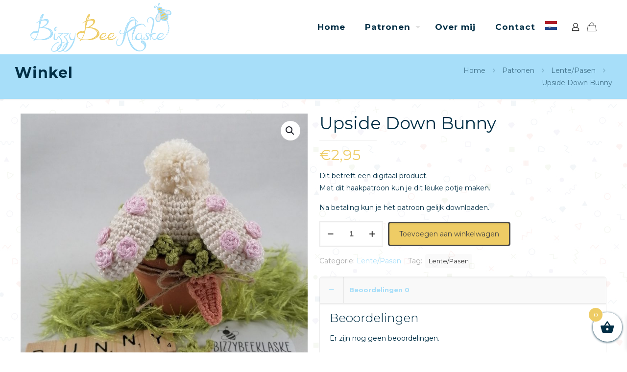

--- FILE ---
content_type: text/html; charset=utf-8
request_url: https://www.google.com/recaptcha/api2/anchor?ar=1&k=6LdGdF0aAAAAALSpIfwCt4WtCoaNUfvl6u4Sgf0A&co=aHR0cHM6Ly93d3cuYml6enliZWVrbGFza2Uubmw6NDQz&hl=en&v=N67nZn4AqZkNcbeMu4prBgzg&size=invisible&anchor-ms=20000&execute-ms=30000&cb=tjzln21z33kb
body_size: 48689
content:
<!DOCTYPE HTML><html dir="ltr" lang="en"><head><meta http-equiv="Content-Type" content="text/html; charset=UTF-8">
<meta http-equiv="X-UA-Compatible" content="IE=edge">
<title>reCAPTCHA</title>
<style type="text/css">
/* cyrillic-ext */
@font-face {
  font-family: 'Roboto';
  font-style: normal;
  font-weight: 400;
  font-stretch: 100%;
  src: url(//fonts.gstatic.com/s/roboto/v48/KFO7CnqEu92Fr1ME7kSn66aGLdTylUAMa3GUBHMdazTgWw.woff2) format('woff2');
  unicode-range: U+0460-052F, U+1C80-1C8A, U+20B4, U+2DE0-2DFF, U+A640-A69F, U+FE2E-FE2F;
}
/* cyrillic */
@font-face {
  font-family: 'Roboto';
  font-style: normal;
  font-weight: 400;
  font-stretch: 100%;
  src: url(//fonts.gstatic.com/s/roboto/v48/KFO7CnqEu92Fr1ME7kSn66aGLdTylUAMa3iUBHMdazTgWw.woff2) format('woff2');
  unicode-range: U+0301, U+0400-045F, U+0490-0491, U+04B0-04B1, U+2116;
}
/* greek-ext */
@font-face {
  font-family: 'Roboto';
  font-style: normal;
  font-weight: 400;
  font-stretch: 100%;
  src: url(//fonts.gstatic.com/s/roboto/v48/KFO7CnqEu92Fr1ME7kSn66aGLdTylUAMa3CUBHMdazTgWw.woff2) format('woff2');
  unicode-range: U+1F00-1FFF;
}
/* greek */
@font-face {
  font-family: 'Roboto';
  font-style: normal;
  font-weight: 400;
  font-stretch: 100%;
  src: url(//fonts.gstatic.com/s/roboto/v48/KFO7CnqEu92Fr1ME7kSn66aGLdTylUAMa3-UBHMdazTgWw.woff2) format('woff2');
  unicode-range: U+0370-0377, U+037A-037F, U+0384-038A, U+038C, U+038E-03A1, U+03A3-03FF;
}
/* math */
@font-face {
  font-family: 'Roboto';
  font-style: normal;
  font-weight: 400;
  font-stretch: 100%;
  src: url(//fonts.gstatic.com/s/roboto/v48/KFO7CnqEu92Fr1ME7kSn66aGLdTylUAMawCUBHMdazTgWw.woff2) format('woff2');
  unicode-range: U+0302-0303, U+0305, U+0307-0308, U+0310, U+0312, U+0315, U+031A, U+0326-0327, U+032C, U+032F-0330, U+0332-0333, U+0338, U+033A, U+0346, U+034D, U+0391-03A1, U+03A3-03A9, U+03B1-03C9, U+03D1, U+03D5-03D6, U+03F0-03F1, U+03F4-03F5, U+2016-2017, U+2034-2038, U+203C, U+2040, U+2043, U+2047, U+2050, U+2057, U+205F, U+2070-2071, U+2074-208E, U+2090-209C, U+20D0-20DC, U+20E1, U+20E5-20EF, U+2100-2112, U+2114-2115, U+2117-2121, U+2123-214F, U+2190, U+2192, U+2194-21AE, U+21B0-21E5, U+21F1-21F2, U+21F4-2211, U+2213-2214, U+2216-22FF, U+2308-230B, U+2310, U+2319, U+231C-2321, U+2336-237A, U+237C, U+2395, U+239B-23B7, U+23D0, U+23DC-23E1, U+2474-2475, U+25AF, U+25B3, U+25B7, U+25BD, U+25C1, U+25CA, U+25CC, U+25FB, U+266D-266F, U+27C0-27FF, U+2900-2AFF, U+2B0E-2B11, U+2B30-2B4C, U+2BFE, U+3030, U+FF5B, U+FF5D, U+1D400-1D7FF, U+1EE00-1EEFF;
}
/* symbols */
@font-face {
  font-family: 'Roboto';
  font-style: normal;
  font-weight: 400;
  font-stretch: 100%;
  src: url(//fonts.gstatic.com/s/roboto/v48/KFO7CnqEu92Fr1ME7kSn66aGLdTylUAMaxKUBHMdazTgWw.woff2) format('woff2');
  unicode-range: U+0001-000C, U+000E-001F, U+007F-009F, U+20DD-20E0, U+20E2-20E4, U+2150-218F, U+2190, U+2192, U+2194-2199, U+21AF, U+21E6-21F0, U+21F3, U+2218-2219, U+2299, U+22C4-22C6, U+2300-243F, U+2440-244A, U+2460-24FF, U+25A0-27BF, U+2800-28FF, U+2921-2922, U+2981, U+29BF, U+29EB, U+2B00-2BFF, U+4DC0-4DFF, U+FFF9-FFFB, U+10140-1018E, U+10190-1019C, U+101A0, U+101D0-101FD, U+102E0-102FB, U+10E60-10E7E, U+1D2C0-1D2D3, U+1D2E0-1D37F, U+1F000-1F0FF, U+1F100-1F1AD, U+1F1E6-1F1FF, U+1F30D-1F30F, U+1F315, U+1F31C, U+1F31E, U+1F320-1F32C, U+1F336, U+1F378, U+1F37D, U+1F382, U+1F393-1F39F, U+1F3A7-1F3A8, U+1F3AC-1F3AF, U+1F3C2, U+1F3C4-1F3C6, U+1F3CA-1F3CE, U+1F3D4-1F3E0, U+1F3ED, U+1F3F1-1F3F3, U+1F3F5-1F3F7, U+1F408, U+1F415, U+1F41F, U+1F426, U+1F43F, U+1F441-1F442, U+1F444, U+1F446-1F449, U+1F44C-1F44E, U+1F453, U+1F46A, U+1F47D, U+1F4A3, U+1F4B0, U+1F4B3, U+1F4B9, U+1F4BB, U+1F4BF, U+1F4C8-1F4CB, U+1F4D6, U+1F4DA, U+1F4DF, U+1F4E3-1F4E6, U+1F4EA-1F4ED, U+1F4F7, U+1F4F9-1F4FB, U+1F4FD-1F4FE, U+1F503, U+1F507-1F50B, U+1F50D, U+1F512-1F513, U+1F53E-1F54A, U+1F54F-1F5FA, U+1F610, U+1F650-1F67F, U+1F687, U+1F68D, U+1F691, U+1F694, U+1F698, U+1F6AD, U+1F6B2, U+1F6B9-1F6BA, U+1F6BC, U+1F6C6-1F6CF, U+1F6D3-1F6D7, U+1F6E0-1F6EA, U+1F6F0-1F6F3, U+1F6F7-1F6FC, U+1F700-1F7FF, U+1F800-1F80B, U+1F810-1F847, U+1F850-1F859, U+1F860-1F887, U+1F890-1F8AD, U+1F8B0-1F8BB, U+1F8C0-1F8C1, U+1F900-1F90B, U+1F93B, U+1F946, U+1F984, U+1F996, U+1F9E9, U+1FA00-1FA6F, U+1FA70-1FA7C, U+1FA80-1FA89, U+1FA8F-1FAC6, U+1FACE-1FADC, U+1FADF-1FAE9, U+1FAF0-1FAF8, U+1FB00-1FBFF;
}
/* vietnamese */
@font-face {
  font-family: 'Roboto';
  font-style: normal;
  font-weight: 400;
  font-stretch: 100%;
  src: url(//fonts.gstatic.com/s/roboto/v48/KFO7CnqEu92Fr1ME7kSn66aGLdTylUAMa3OUBHMdazTgWw.woff2) format('woff2');
  unicode-range: U+0102-0103, U+0110-0111, U+0128-0129, U+0168-0169, U+01A0-01A1, U+01AF-01B0, U+0300-0301, U+0303-0304, U+0308-0309, U+0323, U+0329, U+1EA0-1EF9, U+20AB;
}
/* latin-ext */
@font-face {
  font-family: 'Roboto';
  font-style: normal;
  font-weight: 400;
  font-stretch: 100%;
  src: url(//fonts.gstatic.com/s/roboto/v48/KFO7CnqEu92Fr1ME7kSn66aGLdTylUAMa3KUBHMdazTgWw.woff2) format('woff2');
  unicode-range: U+0100-02BA, U+02BD-02C5, U+02C7-02CC, U+02CE-02D7, U+02DD-02FF, U+0304, U+0308, U+0329, U+1D00-1DBF, U+1E00-1E9F, U+1EF2-1EFF, U+2020, U+20A0-20AB, U+20AD-20C0, U+2113, U+2C60-2C7F, U+A720-A7FF;
}
/* latin */
@font-face {
  font-family: 'Roboto';
  font-style: normal;
  font-weight: 400;
  font-stretch: 100%;
  src: url(//fonts.gstatic.com/s/roboto/v48/KFO7CnqEu92Fr1ME7kSn66aGLdTylUAMa3yUBHMdazQ.woff2) format('woff2');
  unicode-range: U+0000-00FF, U+0131, U+0152-0153, U+02BB-02BC, U+02C6, U+02DA, U+02DC, U+0304, U+0308, U+0329, U+2000-206F, U+20AC, U+2122, U+2191, U+2193, U+2212, U+2215, U+FEFF, U+FFFD;
}
/* cyrillic-ext */
@font-face {
  font-family: 'Roboto';
  font-style: normal;
  font-weight: 500;
  font-stretch: 100%;
  src: url(//fonts.gstatic.com/s/roboto/v48/KFO7CnqEu92Fr1ME7kSn66aGLdTylUAMa3GUBHMdazTgWw.woff2) format('woff2');
  unicode-range: U+0460-052F, U+1C80-1C8A, U+20B4, U+2DE0-2DFF, U+A640-A69F, U+FE2E-FE2F;
}
/* cyrillic */
@font-face {
  font-family: 'Roboto';
  font-style: normal;
  font-weight: 500;
  font-stretch: 100%;
  src: url(//fonts.gstatic.com/s/roboto/v48/KFO7CnqEu92Fr1ME7kSn66aGLdTylUAMa3iUBHMdazTgWw.woff2) format('woff2');
  unicode-range: U+0301, U+0400-045F, U+0490-0491, U+04B0-04B1, U+2116;
}
/* greek-ext */
@font-face {
  font-family: 'Roboto';
  font-style: normal;
  font-weight: 500;
  font-stretch: 100%;
  src: url(//fonts.gstatic.com/s/roboto/v48/KFO7CnqEu92Fr1ME7kSn66aGLdTylUAMa3CUBHMdazTgWw.woff2) format('woff2');
  unicode-range: U+1F00-1FFF;
}
/* greek */
@font-face {
  font-family: 'Roboto';
  font-style: normal;
  font-weight: 500;
  font-stretch: 100%;
  src: url(//fonts.gstatic.com/s/roboto/v48/KFO7CnqEu92Fr1ME7kSn66aGLdTylUAMa3-UBHMdazTgWw.woff2) format('woff2');
  unicode-range: U+0370-0377, U+037A-037F, U+0384-038A, U+038C, U+038E-03A1, U+03A3-03FF;
}
/* math */
@font-face {
  font-family: 'Roboto';
  font-style: normal;
  font-weight: 500;
  font-stretch: 100%;
  src: url(//fonts.gstatic.com/s/roboto/v48/KFO7CnqEu92Fr1ME7kSn66aGLdTylUAMawCUBHMdazTgWw.woff2) format('woff2');
  unicode-range: U+0302-0303, U+0305, U+0307-0308, U+0310, U+0312, U+0315, U+031A, U+0326-0327, U+032C, U+032F-0330, U+0332-0333, U+0338, U+033A, U+0346, U+034D, U+0391-03A1, U+03A3-03A9, U+03B1-03C9, U+03D1, U+03D5-03D6, U+03F0-03F1, U+03F4-03F5, U+2016-2017, U+2034-2038, U+203C, U+2040, U+2043, U+2047, U+2050, U+2057, U+205F, U+2070-2071, U+2074-208E, U+2090-209C, U+20D0-20DC, U+20E1, U+20E5-20EF, U+2100-2112, U+2114-2115, U+2117-2121, U+2123-214F, U+2190, U+2192, U+2194-21AE, U+21B0-21E5, U+21F1-21F2, U+21F4-2211, U+2213-2214, U+2216-22FF, U+2308-230B, U+2310, U+2319, U+231C-2321, U+2336-237A, U+237C, U+2395, U+239B-23B7, U+23D0, U+23DC-23E1, U+2474-2475, U+25AF, U+25B3, U+25B7, U+25BD, U+25C1, U+25CA, U+25CC, U+25FB, U+266D-266F, U+27C0-27FF, U+2900-2AFF, U+2B0E-2B11, U+2B30-2B4C, U+2BFE, U+3030, U+FF5B, U+FF5D, U+1D400-1D7FF, U+1EE00-1EEFF;
}
/* symbols */
@font-face {
  font-family: 'Roboto';
  font-style: normal;
  font-weight: 500;
  font-stretch: 100%;
  src: url(//fonts.gstatic.com/s/roboto/v48/KFO7CnqEu92Fr1ME7kSn66aGLdTylUAMaxKUBHMdazTgWw.woff2) format('woff2');
  unicode-range: U+0001-000C, U+000E-001F, U+007F-009F, U+20DD-20E0, U+20E2-20E4, U+2150-218F, U+2190, U+2192, U+2194-2199, U+21AF, U+21E6-21F0, U+21F3, U+2218-2219, U+2299, U+22C4-22C6, U+2300-243F, U+2440-244A, U+2460-24FF, U+25A0-27BF, U+2800-28FF, U+2921-2922, U+2981, U+29BF, U+29EB, U+2B00-2BFF, U+4DC0-4DFF, U+FFF9-FFFB, U+10140-1018E, U+10190-1019C, U+101A0, U+101D0-101FD, U+102E0-102FB, U+10E60-10E7E, U+1D2C0-1D2D3, U+1D2E0-1D37F, U+1F000-1F0FF, U+1F100-1F1AD, U+1F1E6-1F1FF, U+1F30D-1F30F, U+1F315, U+1F31C, U+1F31E, U+1F320-1F32C, U+1F336, U+1F378, U+1F37D, U+1F382, U+1F393-1F39F, U+1F3A7-1F3A8, U+1F3AC-1F3AF, U+1F3C2, U+1F3C4-1F3C6, U+1F3CA-1F3CE, U+1F3D4-1F3E0, U+1F3ED, U+1F3F1-1F3F3, U+1F3F5-1F3F7, U+1F408, U+1F415, U+1F41F, U+1F426, U+1F43F, U+1F441-1F442, U+1F444, U+1F446-1F449, U+1F44C-1F44E, U+1F453, U+1F46A, U+1F47D, U+1F4A3, U+1F4B0, U+1F4B3, U+1F4B9, U+1F4BB, U+1F4BF, U+1F4C8-1F4CB, U+1F4D6, U+1F4DA, U+1F4DF, U+1F4E3-1F4E6, U+1F4EA-1F4ED, U+1F4F7, U+1F4F9-1F4FB, U+1F4FD-1F4FE, U+1F503, U+1F507-1F50B, U+1F50D, U+1F512-1F513, U+1F53E-1F54A, U+1F54F-1F5FA, U+1F610, U+1F650-1F67F, U+1F687, U+1F68D, U+1F691, U+1F694, U+1F698, U+1F6AD, U+1F6B2, U+1F6B9-1F6BA, U+1F6BC, U+1F6C6-1F6CF, U+1F6D3-1F6D7, U+1F6E0-1F6EA, U+1F6F0-1F6F3, U+1F6F7-1F6FC, U+1F700-1F7FF, U+1F800-1F80B, U+1F810-1F847, U+1F850-1F859, U+1F860-1F887, U+1F890-1F8AD, U+1F8B0-1F8BB, U+1F8C0-1F8C1, U+1F900-1F90B, U+1F93B, U+1F946, U+1F984, U+1F996, U+1F9E9, U+1FA00-1FA6F, U+1FA70-1FA7C, U+1FA80-1FA89, U+1FA8F-1FAC6, U+1FACE-1FADC, U+1FADF-1FAE9, U+1FAF0-1FAF8, U+1FB00-1FBFF;
}
/* vietnamese */
@font-face {
  font-family: 'Roboto';
  font-style: normal;
  font-weight: 500;
  font-stretch: 100%;
  src: url(//fonts.gstatic.com/s/roboto/v48/KFO7CnqEu92Fr1ME7kSn66aGLdTylUAMa3OUBHMdazTgWw.woff2) format('woff2');
  unicode-range: U+0102-0103, U+0110-0111, U+0128-0129, U+0168-0169, U+01A0-01A1, U+01AF-01B0, U+0300-0301, U+0303-0304, U+0308-0309, U+0323, U+0329, U+1EA0-1EF9, U+20AB;
}
/* latin-ext */
@font-face {
  font-family: 'Roboto';
  font-style: normal;
  font-weight: 500;
  font-stretch: 100%;
  src: url(//fonts.gstatic.com/s/roboto/v48/KFO7CnqEu92Fr1ME7kSn66aGLdTylUAMa3KUBHMdazTgWw.woff2) format('woff2');
  unicode-range: U+0100-02BA, U+02BD-02C5, U+02C7-02CC, U+02CE-02D7, U+02DD-02FF, U+0304, U+0308, U+0329, U+1D00-1DBF, U+1E00-1E9F, U+1EF2-1EFF, U+2020, U+20A0-20AB, U+20AD-20C0, U+2113, U+2C60-2C7F, U+A720-A7FF;
}
/* latin */
@font-face {
  font-family: 'Roboto';
  font-style: normal;
  font-weight: 500;
  font-stretch: 100%;
  src: url(//fonts.gstatic.com/s/roboto/v48/KFO7CnqEu92Fr1ME7kSn66aGLdTylUAMa3yUBHMdazQ.woff2) format('woff2');
  unicode-range: U+0000-00FF, U+0131, U+0152-0153, U+02BB-02BC, U+02C6, U+02DA, U+02DC, U+0304, U+0308, U+0329, U+2000-206F, U+20AC, U+2122, U+2191, U+2193, U+2212, U+2215, U+FEFF, U+FFFD;
}
/* cyrillic-ext */
@font-face {
  font-family: 'Roboto';
  font-style: normal;
  font-weight: 900;
  font-stretch: 100%;
  src: url(//fonts.gstatic.com/s/roboto/v48/KFO7CnqEu92Fr1ME7kSn66aGLdTylUAMa3GUBHMdazTgWw.woff2) format('woff2');
  unicode-range: U+0460-052F, U+1C80-1C8A, U+20B4, U+2DE0-2DFF, U+A640-A69F, U+FE2E-FE2F;
}
/* cyrillic */
@font-face {
  font-family: 'Roboto';
  font-style: normal;
  font-weight: 900;
  font-stretch: 100%;
  src: url(//fonts.gstatic.com/s/roboto/v48/KFO7CnqEu92Fr1ME7kSn66aGLdTylUAMa3iUBHMdazTgWw.woff2) format('woff2');
  unicode-range: U+0301, U+0400-045F, U+0490-0491, U+04B0-04B1, U+2116;
}
/* greek-ext */
@font-face {
  font-family: 'Roboto';
  font-style: normal;
  font-weight: 900;
  font-stretch: 100%;
  src: url(//fonts.gstatic.com/s/roboto/v48/KFO7CnqEu92Fr1ME7kSn66aGLdTylUAMa3CUBHMdazTgWw.woff2) format('woff2');
  unicode-range: U+1F00-1FFF;
}
/* greek */
@font-face {
  font-family: 'Roboto';
  font-style: normal;
  font-weight: 900;
  font-stretch: 100%;
  src: url(//fonts.gstatic.com/s/roboto/v48/KFO7CnqEu92Fr1ME7kSn66aGLdTylUAMa3-UBHMdazTgWw.woff2) format('woff2');
  unicode-range: U+0370-0377, U+037A-037F, U+0384-038A, U+038C, U+038E-03A1, U+03A3-03FF;
}
/* math */
@font-face {
  font-family: 'Roboto';
  font-style: normal;
  font-weight: 900;
  font-stretch: 100%;
  src: url(//fonts.gstatic.com/s/roboto/v48/KFO7CnqEu92Fr1ME7kSn66aGLdTylUAMawCUBHMdazTgWw.woff2) format('woff2');
  unicode-range: U+0302-0303, U+0305, U+0307-0308, U+0310, U+0312, U+0315, U+031A, U+0326-0327, U+032C, U+032F-0330, U+0332-0333, U+0338, U+033A, U+0346, U+034D, U+0391-03A1, U+03A3-03A9, U+03B1-03C9, U+03D1, U+03D5-03D6, U+03F0-03F1, U+03F4-03F5, U+2016-2017, U+2034-2038, U+203C, U+2040, U+2043, U+2047, U+2050, U+2057, U+205F, U+2070-2071, U+2074-208E, U+2090-209C, U+20D0-20DC, U+20E1, U+20E5-20EF, U+2100-2112, U+2114-2115, U+2117-2121, U+2123-214F, U+2190, U+2192, U+2194-21AE, U+21B0-21E5, U+21F1-21F2, U+21F4-2211, U+2213-2214, U+2216-22FF, U+2308-230B, U+2310, U+2319, U+231C-2321, U+2336-237A, U+237C, U+2395, U+239B-23B7, U+23D0, U+23DC-23E1, U+2474-2475, U+25AF, U+25B3, U+25B7, U+25BD, U+25C1, U+25CA, U+25CC, U+25FB, U+266D-266F, U+27C0-27FF, U+2900-2AFF, U+2B0E-2B11, U+2B30-2B4C, U+2BFE, U+3030, U+FF5B, U+FF5D, U+1D400-1D7FF, U+1EE00-1EEFF;
}
/* symbols */
@font-face {
  font-family: 'Roboto';
  font-style: normal;
  font-weight: 900;
  font-stretch: 100%;
  src: url(//fonts.gstatic.com/s/roboto/v48/KFO7CnqEu92Fr1ME7kSn66aGLdTylUAMaxKUBHMdazTgWw.woff2) format('woff2');
  unicode-range: U+0001-000C, U+000E-001F, U+007F-009F, U+20DD-20E0, U+20E2-20E4, U+2150-218F, U+2190, U+2192, U+2194-2199, U+21AF, U+21E6-21F0, U+21F3, U+2218-2219, U+2299, U+22C4-22C6, U+2300-243F, U+2440-244A, U+2460-24FF, U+25A0-27BF, U+2800-28FF, U+2921-2922, U+2981, U+29BF, U+29EB, U+2B00-2BFF, U+4DC0-4DFF, U+FFF9-FFFB, U+10140-1018E, U+10190-1019C, U+101A0, U+101D0-101FD, U+102E0-102FB, U+10E60-10E7E, U+1D2C0-1D2D3, U+1D2E0-1D37F, U+1F000-1F0FF, U+1F100-1F1AD, U+1F1E6-1F1FF, U+1F30D-1F30F, U+1F315, U+1F31C, U+1F31E, U+1F320-1F32C, U+1F336, U+1F378, U+1F37D, U+1F382, U+1F393-1F39F, U+1F3A7-1F3A8, U+1F3AC-1F3AF, U+1F3C2, U+1F3C4-1F3C6, U+1F3CA-1F3CE, U+1F3D4-1F3E0, U+1F3ED, U+1F3F1-1F3F3, U+1F3F5-1F3F7, U+1F408, U+1F415, U+1F41F, U+1F426, U+1F43F, U+1F441-1F442, U+1F444, U+1F446-1F449, U+1F44C-1F44E, U+1F453, U+1F46A, U+1F47D, U+1F4A3, U+1F4B0, U+1F4B3, U+1F4B9, U+1F4BB, U+1F4BF, U+1F4C8-1F4CB, U+1F4D6, U+1F4DA, U+1F4DF, U+1F4E3-1F4E6, U+1F4EA-1F4ED, U+1F4F7, U+1F4F9-1F4FB, U+1F4FD-1F4FE, U+1F503, U+1F507-1F50B, U+1F50D, U+1F512-1F513, U+1F53E-1F54A, U+1F54F-1F5FA, U+1F610, U+1F650-1F67F, U+1F687, U+1F68D, U+1F691, U+1F694, U+1F698, U+1F6AD, U+1F6B2, U+1F6B9-1F6BA, U+1F6BC, U+1F6C6-1F6CF, U+1F6D3-1F6D7, U+1F6E0-1F6EA, U+1F6F0-1F6F3, U+1F6F7-1F6FC, U+1F700-1F7FF, U+1F800-1F80B, U+1F810-1F847, U+1F850-1F859, U+1F860-1F887, U+1F890-1F8AD, U+1F8B0-1F8BB, U+1F8C0-1F8C1, U+1F900-1F90B, U+1F93B, U+1F946, U+1F984, U+1F996, U+1F9E9, U+1FA00-1FA6F, U+1FA70-1FA7C, U+1FA80-1FA89, U+1FA8F-1FAC6, U+1FACE-1FADC, U+1FADF-1FAE9, U+1FAF0-1FAF8, U+1FB00-1FBFF;
}
/* vietnamese */
@font-face {
  font-family: 'Roboto';
  font-style: normal;
  font-weight: 900;
  font-stretch: 100%;
  src: url(//fonts.gstatic.com/s/roboto/v48/KFO7CnqEu92Fr1ME7kSn66aGLdTylUAMa3OUBHMdazTgWw.woff2) format('woff2');
  unicode-range: U+0102-0103, U+0110-0111, U+0128-0129, U+0168-0169, U+01A0-01A1, U+01AF-01B0, U+0300-0301, U+0303-0304, U+0308-0309, U+0323, U+0329, U+1EA0-1EF9, U+20AB;
}
/* latin-ext */
@font-face {
  font-family: 'Roboto';
  font-style: normal;
  font-weight: 900;
  font-stretch: 100%;
  src: url(//fonts.gstatic.com/s/roboto/v48/KFO7CnqEu92Fr1ME7kSn66aGLdTylUAMa3KUBHMdazTgWw.woff2) format('woff2');
  unicode-range: U+0100-02BA, U+02BD-02C5, U+02C7-02CC, U+02CE-02D7, U+02DD-02FF, U+0304, U+0308, U+0329, U+1D00-1DBF, U+1E00-1E9F, U+1EF2-1EFF, U+2020, U+20A0-20AB, U+20AD-20C0, U+2113, U+2C60-2C7F, U+A720-A7FF;
}
/* latin */
@font-face {
  font-family: 'Roboto';
  font-style: normal;
  font-weight: 900;
  font-stretch: 100%;
  src: url(//fonts.gstatic.com/s/roboto/v48/KFO7CnqEu92Fr1ME7kSn66aGLdTylUAMa3yUBHMdazQ.woff2) format('woff2');
  unicode-range: U+0000-00FF, U+0131, U+0152-0153, U+02BB-02BC, U+02C6, U+02DA, U+02DC, U+0304, U+0308, U+0329, U+2000-206F, U+20AC, U+2122, U+2191, U+2193, U+2212, U+2215, U+FEFF, U+FFFD;
}

</style>
<link rel="stylesheet" type="text/css" href="https://www.gstatic.com/recaptcha/releases/N67nZn4AqZkNcbeMu4prBgzg/styles__ltr.css">
<script nonce="9jCM6xpVmsJwv4Z28spbQg" type="text/javascript">window['__recaptcha_api'] = 'https://www.google.com/recaptcha/api2/';</script>
<script type="text/javascript" src="https://www.gstatic.com/recaptcha/releases/N67nZn4AqZkNcbeMu4prBgzg/recaptcha__en.js" nonce="9jCM6xpVmsJwv4Z28spbQg">
      
    </script></head>
<body><div id="rc-anchor-alert" class="rc-anchor-alert"></div>
<input type="hidden" id="recaptcha-token" value="[base64]">
<script type="text/javascript" nonce="9jCM6xpVmsJwv4Z28spbQg">
      recaptcha.anchor.Main.init("[\x22ainput\x22,[\x22bgdata\x22,\x22\x22,\[base64]/[base64]/[base64]/[base64]/[base64]/[base64]/KGcoTywyNTMsTy5PKSxVRyhPLEMpKTpnKE8sMjUzLEMpLE8pKSxsKSksTykpfSxieT1mdW5jdGlvbihDLE8sdSxsKXtmb3IobD0odT1SKEMpLDApO08+MDtPLS0pbD1sPDw4fFooQyk7ZyhDLHUsbCl9LFVHPWZ1bmN0aW9uKEMsTyl7Qy5pLmxlbmd0aD4xMDQ/[base64]/[base64]/[base64]/[base64]/[base64]/[base64]/[base64]\\u003d\x22,\[base64]\\u003d\\u003d\x22,\x22wqdZw5rDusOxw4vDicKGwrgsw6tzw5fDk8KSUTTCjMODOcOawqVTRcK8bhs4w55Kw5jCh8KeOxJowosBw4XClG1Kw6BYPS1DLMKvFhfClsOGwprDtGzCtB8kVEc8IcKWcMOCwqXDqwBYdFPChsOfDcOhUmp1BSBjw6/CnXU3D3o/w5DDt8OMw7tvwrjDsUAkWwkww7PDpSUiwr/DqMOAw6EWw7EgEVTCtsOGU8Oyw7ssHsKGw5lYUi/DusOZXMOZWcOjWC3Cg2PCvT7DsWvCmcKOGsKyDcOfEFHDij7DuATDqMOAwovCoMKRw64AWcOdw7BZODLDrknClkHCnEjDpTUObVXDh8Omw5HDrcKswo/[base64]/[base64]/DljU3VcODJcOWw5JQD8KLw6BtQHLDpWNWwp3DsCfDnV9kRDXDlsOHHsOwB8Ojw5Utw6UdaMOmHXxUwo3DosOIw6PCksKWK2YfOsO5YMKaw5zDj8OAB8K9I8KAwrF8JsOgX8O5QMOZMsOeXsOswozCoAZmwoR/[base64]/[base64]/XEgBworDjcOywrbCoxvDvsKww6Jyw4/Dm2/[base64]/DjsKYwqUafxxHf2Q5w4pracOFw7wEfcKTdg9jwpnCrMOmw5jCvVdZwoEewqzCrhHDqA1mKcKnw67Dg8KMwq8sNwPDq3bDkcKawplfwrc6w6sywrQywo4ddy7Cvi99QTsuHsOMRj/DsMOFP1fCg0UTfFpxw44awqTCmzULwpAzBRvClyZsw6fDrXttwq/DtU/DjyYkIMOvwqTDnj8pwqbDnmBaw4trasKTbcKCZsKFGMKuFMKWKF9XwqB4w4jDhzQrMBwQw77CnMKsNC9/[base64]/[base64]/DvC3CpsKiw4BswqrDn8OdwrLDrSAaMMKewqrCr8KhZ8KvSwbCgzrDgkDDkcOqfMKLw589wr7CsRRLwrgwwqLCsmYaw7/DqkTDscOhwprDgsK2IsKHY2Rsw5fDoD8pDMOOw4oTwp5dwp9MPTcHacKZw4BSFCNqw7hiw67DomMWWcOpfU0VOnDCplLDojlSwo9+w4/DlsO2CsKuYV1iWcONOsK9wpgAwrBhGEDCkCR6YMKmQHrDmQ3Dp8Oyw6prTMKsbMOEwoZIwqEyw6bDviwDw5Y6woxaTsOqGUQvw4vCmsKcLA/DqcOEw5hswpBywp8efXPDuWnDhV3DhgssCw5kUsKfOcKKw4wuFAPDtMKfw67CtcKiPH/DohzCucOmMsO7HALDmsKqw60uwroiw6/DhzcBwqfCok7CpMK8wq8xER1GwqkewrTDh8KSZ2fDkm7DqcKXXMKfWUVQw7TDjRHCigQ5dMOCw4F7QsOCWlw4wo0NIcOjfcKuYsKHJlccwqwzwqrDk8Oewp7DmcOYwoJtwqnDjMOLb8O/[base64]/w4cHW2hpUcOsw7nCmyYYZ0vChcO2GCplw7HCsCMEw7sfa8K/MMOUf8O2fks6HsK5wrXCpVAHwqEUdMKuw6EbN2nDjcOgwpbCtMKfUcOjdA/[base64]/DmcO1w48bMsOBw7LDo8OGC8OVwoQhIgzCjRLCmj58w4zClVdkYsKGFFzDjRpJw5AibcKbH8KbNMKndG8uwpo4woVdw4EEw7w2woLDs1R6KDIqYcKuw5pHbMOlwqPDmMOhM8Kdw4/DiUVuG8OBRcK9aV7CgXp7woRLw7PCm2VdajtXw6rCn1M+w7RfGcOcKcOIMAotKxJKwr7CuX5xwq/CnWTCs03DlcOxTFHCrk1YEcOlw6F3w7QeHsKiF0M8FcKpR8Knwr9IwogHZS9HacKmw73Cp8OOfMKfOBLDucK7C8Kdw47DrsOfw5tLw5rCmcOmw7l8BC5iwpHDmMOoHlDDpcOfHsO0wpkFA8OjaVEKZxDDuMOoTcKwwrvDg8OSSn7Dki/Dr03DtBkpasKTEcOvwqrCnMOFw7Bmw7lEZk49asOYwqBCSsOHXVDCtsOqIRHDjjcXB0ROJA/[base64]/DvsOiOMO0HmTCkMKFDQ/DogpnYBjCpwLDplUzUsObFsOmwobDjsK4Q8Kawo47w5MsZ0M/wok3w7HCksOLRsKuw44WwrA1GsKzwpnCgcOywpU9FMKGw7hHw47CpE7CjMKqw4XCucOxw650GMK6YMKCwq7DtzvChsKJwq4+K1EOdE7CmsKjQmMiLsKAe27Cm8OwwpzDrhgIw5XCn1jCkVvDgDNTasKswo7CtVJZwq3CjjBgwr/CpG3CssKBPWgXwq/Ci8Ksw7PDsnbCv8K8GMO9Xy4QFyVwb8OhwqnDpEVaTzvDlsOMwpbDgMKLScKjw7ZyQzHCuMOcSiw/wrPCt8KkwptXw7ovw6/CrcOVfV0VV8ObOMOswo7CmsOLesKCw7x6HsKXwozDsgBXa8K1YcOpD8OYBcKiIwDDtcORNFNgZAJEw6oVAhNce8KgwoBOJRBqw6I+w53CiTrDkk5QwrhEcBXCqcKuwrQ6EcOwwp80wrHDrljCjDJ5O3zCt8K0GcOaIm/[base64]/Dh8KSCsOxDMKkwo/DoUHDs3o8wpjCn8KmHcOxdcO5VsOFXMOJK8K8ecObJiRHWMO+eRplDm46wqV5KcOxwobCoMKmwr7ChUrDvjbDrcKwasKoXSg3wpE/CypJAMKUw7UyHMOsw4zCtMOhMlIcVcKWwrHCjExtwrXCvwTCvA4vw6xpShg8w4bDuUl+ZG7CnRduw6HCgTPCl2cvwqtmGMOxw7fDpAPDr8OKw5AUwpTCkVVvwqBvXMOlXMOUQ8OBdl3DlAlyAU1oIcOFXzESw7vDg2TDvMO/woHCrMKVBkYdw4VVwrx8I0FWw7XDqjvDscKxDEvDrTXCkXnDhcKVBWh6MDINw5DClMOxMcOmwpfCssKCcsO3fcOqGDnCtcOPY0PDpsO2Zlp/[base64]/DtU4jwpcZw7nCmwhufMKIwop5esOoOkTDpm3DnW4VJ8OcfSXDhlEuQ8KfHMKvw7vClRvDvSQvwoUvwoZ5w6FEw7zDk8ONw4PDkcK9RDfDli4kf2NXFT4/wpJnwq0uwopUw7tfBxzCnjrChcKXwrgdw6B0w6zCnEQ9w4/[base64]/ChlrCvWY2H8KiRcOne2LCpmbDiR/[base64]/[base64]/[base64]/[base64]/Csl7DncKcwozChsOEwq9Ww57Cj8KvenPDgMKiasKXwpVhwrEBw4nCrzVRw6MfworDqXFPw6/DvsOHw7pGRQLCrH0OwpfDkkfDinLCl8OfB8OAf8KkwpXCt8KgwqLCvMK/CcOPwrnDtMKrw6lPw7Z7Mx84bmkufsOgRD/DqcKHUcKiw4VUCBFQwq94E8O3P8KcY8O2w70SwpxXPsOPwrAhFsKQw5gCw79RRsKRU8OnAsKxIm1vwp/CjVjDosKUwpHDp8KBEcKJZ2geKEk0KnBQwrE5NGfDj8OowrkmDToGw74LCmbCu8Kxw7LCt2/Cl8OrfMOmAMKBwq8yPsOBagZPc18UCwLDtQ/Cj8K2VsKPwrbCgcKiAFLCucKgcVTDtsKWEnwTPMKTPcKjwp3DgXHCncKOw5jCpMOowrPDpWljExYnw5IeezbCj8OBw6Mdw7IJwo4xwp7Dq8O6CiIgw6Bww4XCtGbDmcO+HcOoAsOawrvDhMKfZlk7wpQKHnE/McKCw5rCuFXCjcKXwql9bsKrE0IIw5jDo1XDkjHCqDnCisO/[base64]/DsCcuwqrDrD82w6HCl0kiVmdWOcKuw4UcQcKvK8O1NcOTE8O8F2kDwpU5AT3Dm8K6wozDn2/Cpg4xw4NRFcObEcKXwo3Dul0YVcO0w5DDrzl0w6/Dk8ONwrNvw5fCq8KuCDbCp8O6RmEqw7fCm8KfwpARwo0rw7XDojZnw4fDvHh6w5rCkcOgF8K/[base64]/wrPCpcO5aVTDkgXCucOtMjTCiMOJwpFgL8O8w6U+w4AAPTEgTsKLG0/[base64]/CkMK7w6NBJQLDhj1PHjvCiCU5wozDnXvCgHnDrypVwoAzwo/CvWByIUgXR8KrPHZxbsO3woIUwpw/w5IrwoMFahzDnRNpLcO0VMKMw4XCmsOKw5rCrFURCMOSw74jRcKPUkk1cHoTwqs9wpZVwp/[base64]/DqVpkwqJKbm/CjcOgJFbDvMOFwqg/FcO8wpTCrBArU8K0PXDDtjTDh8OBfxh3w51halDDsgoqwoTCrAjCnmVqw59tw6/[base64]/wo7CrWM5woPDuMKdXsKkwrQzAVDCg8K9UloSw7fDlk7Dtx5Nw5hAAxIeeTzDpD7CoMO5IVbCjMKTwq9TeMOWwrDChsOnw7bDnsOiwq3CsWDDhAPDg8OBL0bCt8OiDz/DuMOZw73Cj0nDl8OSBXjCr8KLP8K/worCjVbDqQdew64cLXzCh8OGE8K7V8Oue8OnXcKhwoVzBVTChVnDpsKbN8OJw6/DrxbDjzYsw53DjsOKwoDCtMO8OgjDlcK3w5MePkbChcKSFQ9iUnvChcKabklNSsKfB8OBa8K5w4jDssKWWMOvf8OLwpElVXLCgsO6wo7Cq8Oxw5AWwpTCtAtWK8O7ESjCoMONXCtJwrd1wrhwLcOjw7tiw59NwpfCjGzDjcKjQ8KGwo1Lw7pNw4/CoSgEwrvDq1jCk8OPw5gtfiZywqjDtmNFwqUsYsOnw5/Cl1Jtw5/CncKiHMOsIRHCtW7Ci1ZwwopYwo8+F8O1dGx9woTCkcKMwofDvcKjw5nDgcOZNsOxYMKmwp/DqMKEwrvDucOCMcOlwoJIwrJ0V8KKw7zDssKpwprCrMK/w7jDrgJHwq7DqnF3FHXCmhXChF4NwoLCjsKqSsOJwoDCkcKaw6kXW07Dkx3Co8KRw7PCojARw6AkQsK+wr3ChcO3wp3CkMKXfsObAsKqwoPCkcOMw7zDmB3Cr1svw7HCqA/ClXB8w5jCpzMEwpXDnmJPwp7CsWbDrWvDjMKUOcO1CcKYeMK3w6cuw4TDhUzCkMOow7oQw6cfPhIAwpJcFFJOw6U+wolbw7Muw7nCjsOodsOAwrnDm8KfHMOtJEdtGMKIKUjDrGvDqhnCkMKPB8K3ScO/[base64]/[base64]/[base64]/DlcKKw6TDjlwuwrEHw5ldw43Dsl7DkGjDvVfDjMK5KFHDj8KAwobDl3ltwpF/PcKWw49JD8OSB8OYw7vCpcOEEwPDkMKPw6Ngw7hNw6DCrAkYX1/Ds8KFw5XCgxZyUcO9wozClsK+RhrDlsOSw5BzesOJw4AkFMK1w7Y1OMKRTB7CucOuGcOKdFzDn288wqNxQnrCgsK9woHDl8OWwp/DjsO2JG4PwoHDncKZwp8uV1DDusK1RVHDt8OJU3fDmMOYwocRY8OCM8KBwpk+dHLDiMKzw4/Cpi3CmcKUw7XCpG3CqMKLwpg1SF5vHlYVwonDssOlQxHDokszSMOuw79Iw5Y8w50CLEfCmMOnHXHClMKhNMOxw47DkTp/[base64]/[base64]/[base64]/DjDnDsmrDv2xSLXXDsVfDpldieVFJUMKfSMOBw50rP2/CvFhgTcKBLSAFwptEw4rCsMO6ccKlwqrCi8Ocw6Zgw51sA8KwET/DrcOuR8OVw7DDoTHDlsOzwocdWcOoKjrDkcKzAlgkFcK2w6XCnRnDicOxMnsPwofDjFPCs8OlwoLDpMO6fgnClsKUwr3ColDCoWAHw6jDm8O3wrwaw70nwqjCvMKNwrLDsn/DvMK8wprDt1B6wrRPw5MAw6vDjcKxa8Kxw5EgIsOxW8K8UUzCmcKowpJQw4rDjzvDmz8kY0/[base64]/AMK3wrFHw4tOEErChMO/wqHCvMO/wpTDjcOJwonDmXfCn8KHw6B+w5Vlw5/DuE7CiTfCtiogbcOlwo5LwqrDmlLDgWjCnjEJGEbClGbDnGEVw7UlXmbClMO1w6vDlcOnwp8wX8OaNsK3fMKGYsOgwpBnw7NuP8O7w5RYwqPDknJPOMODGMK7PMKFEkDCt8K+E0LCkMOtwrHDslLCml1zbcOiwr/Dhjk6Xl9UwqrCqcKPwps6w5A0wovCsgY3w7nDi8O+woUmOlXClcK2AU4uNnbDocK7w5c8w4d0L8KmfkrConwWY8Kkw7bDkWZ3EGENw6TCvk15wq0OwpXCnk7DtGRkH8KuT17DhsKFwr0ybA/Dgz3CsRxhwpPDncKkVcOnw4Eow6TCpcKkP08qFcOjw6fCusKrTcKOdnzDtW09ScKiw7nCk3hrw6osw6gcZhDDvsOEe07DuV5HKsOKw6gxQHLCmW/DhsKRw7nDgDLCisKMw48Vw7/CnS4yW1AsZglmw61gwrXCmDDDiA/DlU07w6pILDFXfwnChsO/MsKtwr0DLQB8XznDpcKge2FvbmUMXMKKXsKyLz9YViDCr8OJecKjNWdZSAtafCYAwq/Dswl/AcKbw7TCtCfCrCN2w6EFwoM6HHkCw4XCpHbDik3DksKBwpdOwo4wUcOBw6sBwr/CoMKhFFDDhMOXasKXKsKZw4DDqcOpw6vCryLDqXcpEhrDiwN3GCPCk8O+w5QUwrfCj8KlwqjDrSMWwpYOHHDDoGAjwrjDqRDDjVlxwpTDl0bCnC3ChcKhw4UJM8KBBsK5w57CpcK3N2hZw6zDucOodUgGfsKEbR/DvmESw7HDh2RkTcO7wqNMMjzDrHpJw6/Ci8OSwrUdw61TwqLDmcKjwoIRFVjDqANhwpNsw6PCqsOWKcK0w6fDlsKuNTlZw7kMK8KNAQzDpkJnU1XCncOhenDDsMKjw5LDhTdSwprCksOEwqQywpbChsObw7/CnMKHcMKaRlBaZMOIwqMHY3nCpsO/[base64]/Z8K+wo7CksK2w6/DrjwOGMKmbcO2XR4UHsK/HwbDqGHDrsKucsOKd8K/wojDlsKBeCnCmsKmwq/CmyUaw47CsEsCUcOeWxBGwpzDrC3DkcKKw7jCuMOOw7IhbMOrwrrCocKkO8OHwqZ8wq/Dm8KXwqbCu8KLDF8VwpRqVkrDjgPDrDLDlGPDhFzDvcKDRg4Kw6nCqm3DmUUzag3Cn8K7T8OiwqLCg8KqPsOTw7XDnMOww45UfUw+FWc8TRoNw5nDj8Ocwo7DvHAqSQ8dwoXCvSduDMO7VERHXcO5IA0AVy7Ct8K/wq8NFkfDqGnDnXrCnMOJH8OPw5sQPsOnw4DDvEfCpgTCoy/Dj8KMCkkcwrh6wozCmwDDlCcrw6NSbgQceMKIDMOIw5DDqMO1cwbDm8KIS8KAwpwuTsOUwqcyw7fCjhFcf8O6fiEYFMKuwqNrwo7DnDvCjg8mA3vCiMOgwoYEwoXCn3fChcK2wp9/w65KByvCrThMwoLCr8KYG8O2w6xpw4NoesOiYHsrw4vChA/[base64]/CoTxvw4dKw53Cq8Kiw6vDqsOvH1IhwqNEwpZlM8KSTU7CgTXCqARlw7HCocKaIcKrZioVwqxPwoDCvxZKSh8PNjNlwpTCnMOResO/wobCqMKoJC8mKxdnGG7DuxHDocKdd27CgcOeGMKuQMOWw4cKw7I0wqfCiHxJKMOvwq4vaMO+w5/CoMOuF8KrcQ/CssKECzjCnMOEOMO/[base64]/wq3CocKkw4rDpMK2SkHDjhpmTcKyN3JWScO+NMK2wqbDrsOLTyPCsFfDmQbDhQtNw5dhw6kxG8OOwqjDnWgiLnxLw5IwGg9QwpbCnGpBw4sNw5ldwrlyAMOgYFMwwpfDikTCg8ORw6nCuMOawpcSMirCr3Q0w6/CvMKowposwoBew5bDvGHDp2rCgMO4aMK6wrYURT11fcK4fsKcdyZjVVVjU8OJPMOgVMOOw7tYFwVrwqXCjMOrScOeMsOswonCg8K2w4XCknnCj1oHeMOUdsKhIsOVF8OFC8Kvw5k+wqB5wo3DmsOMSSpKYsKFworCoTTDg3tjJMKXPmIwLn3CnD0FWW3DrAzDmsOWw7/CqVRDwovChUlXclp7WsKuwoUVw4sew41/OXXChF8xwo9mXEHCgDjDqRjCrsOHw6rCnDBAOcOiw4rDpMOvBUA9eHBNwo0WScO/wqLCgXFawq5HQhs+wqFSw53CmyxZPjhWw5FidcOyHcKewobDqMK/w4JQw7nCsg/Dv8O4wrUaBMKxwqltw4JVIk59w64SScKLIxrDu8ONNMOROMKUJ8OCNMOeWAzCr8OMK8OJwr0ZNh8ywqvDnBjDiw3DisKTAjfDvUkXwo1jLMKfwpY9w55WQ8KObMO+TzxEFR0Nwp8Ew7rDqiHDnHMEw7nClsOnRi0ddsOXwpTCgQYiw6E/VMOww4rChMK/w5HCq2HCryxaX2EiQMK6LsKXTMOrU8KiwoFjw41Xw5cuXcOpw4tdCMOMaUpoAcKiwqcOw4jDhj40Q3xRw602w6rCj3BNwrfDh8O2cDA0B8K6OEXCiErDssORVsKscFPDokjDmcK1VsOow7xswqrChcOQCX/CscO1DmNuwq1qcTvDtgnDkQnDmm/[base64]/BSZHw5kCRcKxRn9xEXEpYMOTLMK+w7IRcAXDm2oYw4QGwpFewrXDkUTCl8OfdQcVBcK8LXtdZUbDp15bKsKKw5gLYMKyMnjCiS4NEzHDkMOTw6DDq8K+w6XCikLDuMKQV0PCvsOdw5bCs8KXwptpAlw8w4ReJ8K5wrk8w7Y8B8KjLCzDj8Kfw4jDnMOjwonDihE4wp5/[base64]/DvHdBC8OcQGjDm8ONXDvDqwphKcKZwpDCksKKf8KtElNMw5hCGsKUw4jCvsKuw5jCmcOybTw5w6nCsQ9PUsKVwpDClAF1PD/DmcOVwqIlw47DoQU3W8OrwrzDo2bDsVVIw5/DrcK+w7nDosK2w5s5IMOyaHZJD8OjcA9CChYmw5DDkiRtwo5Pwq5hw7XDqChkwprCpjwWwptiwoB/[base64]/w7hycsOoMW13wqsnaMOvw4cVw74yw6rCjmI5w6vDmMKLw5PCn8KzGUAqVsKxDhLCtE/DhB9mwpDCv8Kqw6zDimPDkMKnASnDg8KfwoPCnsOwKi3CsUfClXEHwqbDlcKdDcKSGcKvwpxFwrLDqMO8wrssw53Cr8Ocw6LCtR/ColdyTsKswrMYLC3CiMK/w7LDmsOIw7fCmwrCt8Ohw5jDoRHDj8KVwrLCoMKfw7EtNT9ROsOdwoUdwpJYD8OoHRYxWcKyDkjDtsKaFMKiw63CtCTCoBNYR2Z8wqXDiXUBXU/CscKnKgfDscONw45HMH3CvRrDnMO7w5JFw5vDqsONeTbDhMObw5wsWMKkwo3DhcKdHAA+Z1zDpFYywrpYD8KnIMOKw7sww5kmw4DCmsKWBMOow6J7wrvCnMORwp4Aw7jCm3LDhMOyBUZBwqzCqlAcK8Kze8KSw5zCqsO5w6PDqWfCusOBRFw/w4jDnHTCpX/Dkn3DrsKGw4Ixw5fCgsOHw7IKQT5OWcONXkhUwpXClRYqcwcmG8OzXcOrw4zDng5tw4LDhBY1wrnDk8OzwqcGwqLDqWrDmGnDrcKXF8K5FsOQw7N5wop2wqnCu8OqbkRyUSHDlsKywoVWwo7CjlkFwqJIa8KZwq7DpMK+HsK1worDvMKgw4lNw7d0Og8wwp5Gf0vDkQ/DhMO5IA7Dk3bDt0dgCMOywqrDnUUqwpXCjsKQK1E1w5vDosOddcKpKzDDmSXCsgwQwqdMfS/Cq8Oow4QWd1DDrQfDpcOTMk7Di8K1Ez9eH8OoKR5jw6rDqsOScDgTw7J1Ey9Qw7toNQPDnMKWw6BWO8OZwoTCrsOUFBHCs8Obw67CqDPDlsO9w4cZw6tNOlLCmcOoBMOOWWnDs8K3Kz/CtsOfw4QqXwRywrcuSmEqbsOKwpAiwozCv8OTwqYpdQXCqVsswrYPw5oow4cqw6A3w63Dv8OtwoELJMKEShrCn8KVwrxPw5rDm2LDrsOKw4EIBTFSw4vDk8KVw41rC20NwqjCgiTDosO/[base64]/Cg8OyEwwbHV5mHWBrNFbDsMO9XHglw6dQwrhVPxh9wrfDvcOAaWt2b8KVHHdYPw0qeMKmWsObFMKUKsK5wrsZw6ATwqgrwokWw55rZDgdFWN4wpIYXgfDr8OVw4lgwoDCuVLDqyDDkcOqw4DCrhHCiMOKSMKew6opwoPClFM6AgcRJMKnKCYhEcOGKMKxex7Coy/DgsKzFC9Iwq4+w4tdw7zDr8KMVHY/H8KXw7fCuWXDuQHCucKWwp/Ch2BMUA4Ow65lwq7ClR3DhGfCvwYXwo7Ch0TCqE7Dg1LCuMK/w40Kwrx8IzDCn8KiwrZIwrU5S8KRwr/DlMKzw6bCqxtJwprCk8O+EcOfwrPDmcO+w51pw6vCtMK4w4wdwq3Ck8OZw7Nhw4rCqzMlwqvCksORw496w5tUw7YFKcK2fTvDuEvDgMKlwq4YwovDl8OXV37CucK7w6vCs0xgEMKlw5dxwq/Co8KobcKCID/CmDTCjwPDk0E2JMKIQybCs8KDwqg/wrI2b8KDwq7CiyvDmMK8NlnCn3klBMKXKsKbJEzDmhvCvlzDg19yXsKEwqbDixYfCn59bQQwdklAw7JROlbDg3LDvcKEw5nCumJDZkzDmUR+BijDiMOWw7B2F8K/[base64]/[base64]/DucKewqLDvwR1GcKFMBhGwrNmw5XDjFDCr8Kyw5pow5nDo8ObJcOkH8KpFcKfE8Oxw5E6X8ODSTU+I8KLwrXCiMOWwpPCmsKzw4XCrMOfH3xGLHnCiMO1J09HchcDWy9/[base64]/Csk3DgE7Dk8O7w4MpIsKGwqZIXMKiLMOFBcOZw7nCnMKww5JRwrUUw7nDhDAow6cgwoLDhSZ+Z8O1bsO0w5XDqMOpQjc4wq/DhDhNXB1YJXHDvsK3W8KOb3MDXsOnAcKZwozDrMKGw4PDjMKTO07Cu8KUAsONwrnDjsK9JwPDrhsfw7DDtsOUG27CnsK3wp/DmnjCscOYWsOOAsO4MsKSw6TCkcOEOcKXwqhBw7UbLsKxw6BSw6szYFJKwp1+w5TDpMOdwrZqw5/CgMO3wqEbw7DDo2LDgMO7wojDqiI9ccKLw6TDqVhCw4hDfMKqw7E2J8OzCzdUwqkQfMO5TSUPw4Y/w55BwpUPRRxXGDLDhMOPATLClxtxw7/DscKcwrLDrn7CqEXCm8KXw60hwofDqDVrJMODw60/w77CtxnDkF7DqsOTw7LCjU7CksK6wr/[base64]/DtVXCtU7DgjJ1NcKkwq3CpzfCtHYZWlHDtxsyw5DDnMOQInsiw6lUw5UYwrvDvcKTw5VawqUEwoHDo8KJGsOCfcKVP8KOwrrCg8O5w6AEBsO7UV4uw6XCq8KANnl6KCdjSRc8w6LCmlNzLQU8E3nCgAnCjy/CtUtMw7DDnThTwpTCoRzDgMOGw6ZAXzcRJMOiD0HDscKQwqITYFHCr3Iqwp/DkcKZY8KuMDrDvVJPw7lHw5UFMMKyeMOfw7XCusOYwoB/HyFSRl/DiTrDkCXDrMOiw4AmSsKnwqfDsG9qBHvDp1jDhMKzw5fDgx9Fw4DCmcOcNcO+L0Iow7fCrF4AwqYyc8OlwoHColHCtMKIwrtjGsOdw4PCthTDnwvCncKwdAh/wrdOaDZLbsKmwp8SWT7CrsOEwqg4w67DocOxMhE5w6tRw5rDlcOPLSp3K8KBHGt6wr8swpTDuHsJNcKmw4A+AkFeKndveGsxw7cjQcKGM8OSbRHCn8OKVEjDmEDCjcOSZMOOBVYnRsOOw5VoYcOvdy/Dj8O5Z8KBw5B+wrNuNEfDvcKBf8KCaAPCisKPw7R1w4Yaw4/CoMOZw59AQXtnSsKGw6k5CcKow4MtwqMIw4lvIcO7WFXCgMKDKsKjRsKhPADCnMKQw4bCkMKfU01Ow7fDmhoHLynClFHDhAoPw7vDszDChg8va0/CoUZkw4LDg8Ocw4fCtQwDw7zDjsOmw7/CnDIXB8KNwqRuwptiN8OwGx/CtcOXYcKkLEDCrcOWw4UAwrBZK8Kbwq7Cmi8uw6DDh8OwBALCgQs7w7Fsw6XCoMOaw4MTwqHCnkNVw5o0w50jc3nCicOvJcOKO8OYGcKuUcKWcU5QalFcaHnCisKmw4nCv1NbwqFGwqnDgMODIsKvw5LDsHYxw6BvWVDDhj7DngkRw6tgD2/DrAo6w6xLw7VwLMKGIFxsw60xSMOxN0gFwrJ1w7fCshYVw6Jwwrhgw5nDrxh+LThHFcKqZsKOFMO1X1oLQcONwq/CssO3w4g0SMOmAMK3woPDtMOUdsKAw5PDu0EmMcODeDc9GMKBw5dvSkTCpsKhw7pRT3dFwoRmVMO1wrRvdMOyw7zDkngRZFhPwpY9wogwCFU0VMO8TsKSKDLDo8OIwqnCj0tWDMKrUV4YwrXDisKoFMKDU8KGwotWwoLCs1s8wpg6VHPDn2ccw6sPHmnCo8O/[base64]/CmFRDw5MHEMK8VcOYUylxHsOww7jDtsOcb11NPAsjwrPDpw7CqW7CoMOxVSx6JMOIGMOewqhpFMOzw6PCnCLDiCfCpDDCmHp/wptqd1J8w7nDt8Opah3Dp8O9w6nCok5Swpc+wpTDsgzCpsK+JsKfwqLCgMOfw57CkGPDgMOowqBnAlDDjcKywobDlzUNw5FJOgbDvSd3N8Odw4LDl25fw45uY3/CpMK6N0B/aWYkw6LCu8K+Q0fCuQ9QwrM8w7DDicONW8KEPcKWw6MQw41+LcK1wpbClsK7DSbCll3DtzkMwq7DnxRMEsK1ZhtTIWJ+wofCp8KJDGheeDTCq8Ovwqxjw43CjMOBUcOQSsKIw4nClERlKVfDsQg/wr89w7rDrcOzRSRbw6/Cm1VZwrvCpMK7PsK2Q8OBR1lDw57DtWnCix3CtyJ7VcKrwrN0IndIwodKYnXCqAU/KcKXwobCvEI0w7fChWTCnsKYwqfCmxXDscKYY8Kpw7nDo3DDrsOEwrnDj3HCgQ0DwrIFwpdJG13CusKiw7jCpcO8DcKBBgLCgcKIPTk3w7gtQDfDsjDCnkwwP8OlZ3nDjVzCp8OUwpHCs8KxTEI7wp/DoMKkwoY3w6AOw5rDqwrClsOyw483w7E/wrJxwpxpY8KQORXCpcO6woLDtMKbCsOcw5nCvHQAXMO3QGLDon9+QsKEIsK5wqZZXkJawoozwozCtcOPaETDmMKaHsOtBMODw7rCgxV/[base64]/DuHvDp8KEQj3DlcKeEwtCw5zCjMKJw4R3TsKlwqFyw5wAw74wFz03a8K3wrdZwqLCn1HDpsKYIQ7CuC/DscONwpxROE43OirCs8KuIMKbcMOtd8OgwoRAwqPDoMOLccOgwp5fT8OMQVPDmSFMwqLCtMO9w4ANw5/DvcK1wroAYsK2acKKNsKHdcOsNw/Dnx4Zw4NGwqLClR1/wrfCu8KgwqDDqzYiUsO5w4BGcl5tw7k0w6RKD8KGc8OMw7XDgQc7asODCSTCoiwMw7NaalvCmcKxw6AHwqfCoMKXL1Unw7BEMzFkwrEYGMOtwp9BWMO/wqfCiV1NwrXDr8O5w7cQPSs5IcOdUzg4wr1uacOXw7LCpcOYwpMnwozDtzBowrt4w4ZPVxdbNsOQLGnDmwDCpMOSw6New5dOw5N/filaJsKFfV7CrMKPNMOSfGgOHg/CiCYFwqXDtgBtKMKlwoNVw6Fhwp45wol6JEBmE8KmTMOnw6IjwpR1w77CtsK7KsKLwqF4Bi4VRsKLwqthBiA4dwAYwpPDh8OYAsKzP8O3KTLCigHCisOOGcK6KEN5w4XDj8O+XMONwpkLN8OZAV7CtcOcw7fCjmPCnRR/w6TChcO6w7U5fX1nK8K0Oy7Dj0LDgXBCwrHDncOUwovDnxbDknNsIjYUdsKPwqx+LsOFwrICw4BbL8OcwrPCk8OHwokQw4/CgVkSECTDtsO9woZiDsKEw5DCg8OQw6vCiA1swopiXHY8RkJRw7N0wq00w7EDH8O2GcOuw47Cvl9lJcKUw57DkcOAZW9Pw47DpGDDvErCrhTCl8KIJgNPBcKNb8K2w5kcw7TCm2jDl8Otw6jDjMKLw4o3TXJIX8OpQC/CucOgKwAJw5cHwrLDu8OVwqLCssO/wr3DpDFrw5DDocK7wrxcw6LDmTx+w6DDvsO0w7APwrcAJMOKOMOyw5nClVhQYnNywq7Dv8OmwqrCqlXCpwvDtSzDq1nCvy/DkAk/wrYWewbCq8KAw6LCjcKjwpppQTDCkMOEwojDkG9qDsKfw6jCrjhTwp13GFIwwpgnJ2jDt0Qcw7UWNGsgwoXDn31uwpR7LcOsbCDDlSfDgsO+w77DjMKZdsKzwohjwo/ClsK9woxScsOawq/CncKJM8KKXgDDuMOEIwTDgG5LMMKRwr/CvcOjTMKpRcK9wozCj2/DgxbDtDzChgLCgcO/PSkCw6V0w7DDrsKaGX/DuFHCszgIw43Dq8KIL8OGwrZHw7VxwqTDhsOZX8OpVUrCjsKZwo3DvF7CnTHDrMKww5IzC8OCZA4XVsOlaMOcIMKkblMGGcOrwrsiECXCr8K5WsK5w7Qjwp8DSi98w5tNwo/Dm8KiL8KYwp8Twq/[base64]/Cp8O9HsObMi/DlB/DtwTCjcOjbFbDngwTwqAjBmBYAcKHw70/MsO5w6fCtnTDlmvDncKGwqPDiCl7wojCvCRKasOHwozDpW7CmD9HwpPCiE89w7zCmcKSXsKRdcKnw6LDkFYmTXHDvUFfwqI3eC3Chig8wobCpMKHXlwdwoEYwrRZwoIuw4ttN8KLZMObwo0gwqACSnPDn3MDfcOuwrXCuiBaw4ACwqbDk8O/I8O7EsO0HUUIwodmwojCqMOERcKzeENkIMOEPDrDumLDqH3DisKEccOWw6EePcOww7/CtFw4wp/CqMO7ZMKOw5TCogfDoERbw6QBw78+w7lPw6oCw4dcY8KYbcKdw4LDj8OmPsKrFyPDqAk2esOLwqTDr8O/w6VvT8KeAMOgwqvCtsOPQTRowrrDjgrDrcKbc8K1woDCoxDDrGxLYMOLKw5pIsOsw5tBw54wwqzCr8K1bChhwrXCtnbDosOgawcmwqbCqyDCu8KAwrrDkw3DmkQTFRLDnTYYUcKTwr3CrE7DmsOKPzfDqwJNPEJjVsKjYEbCncOhwrZGwqAlw7p0LsKgw7/Dg8OowqLDjG7CrWkaf8KXFMODSn/CocKRQwQxZ8KoDT5hJxXClcOIwr3Cq1/DqMKnw5Qbw7Y8wrYOwqIbcAvCncOxOMOHTMO6B8OzYsKFwrd9wpBYT2AzC1Bsw5HCl0/DkzhSwonCrcOoQAgrHwLDkMK7HCd6HMKhDGPCqsKZCQNQwotTworDgsOPaljDmDTDg8KMwoLCusKPAQfCuXHDp1nCosOZLAHDpwNdfUrCvgNPw4/DvsOUAE/Diw97w67CpcK7wrDCqMK/PSFXdFFLW8KdwowgIsKwOTlmw6wrwpnCrjLDkcKJwqsAGj90w4RCwpddw4XDmkvDrMOEw6hjwq43w6bCil9aAzfChgDClzdLPS5DdMKkwqI0fcOUwrjCu8KLOsOAwrbCo8O+Hz1/PAfClsORwqsuOh7DkUQaGg4+QcOoFirCocK8w5QlGjFaYxDDg8KsAMKAL8Kwwp7Dk8ObC0vDh3fDvRoyw4jDlMO3VVzCkhQrdmLDowguw5QqCMO/[base64]/CgAZpf8KKwqhSPz9FXGJSUXxJNkTCknrCksKODzPDjhTDghvCql7Dqx/DmxjCgDTDmsKxJ8KaA1DDt8OHRxY0HRtEfTPCgEMURwt1TMKCw5bCvcOQZcOLQsKUMcKIYDECfDVZwpPCm8OIHHFjw47Dk17CuMO8w7/Csk7DumAow5xhwpo7L8KjwrLDhG01wqDDh3zCgMKmC8O2wrADFMKySAZkCsKtw4ZIw6jDjD/DgMKSw4XDtcKaw7cVw7nDhwvDu8KiN8O2w4HCncO+w4fCqkfCvQB/bxHDqnYkw4lLw6TCgxnDuMKHw7jDmmAfP8KJw7rDocKKPsKkwq8Jw6zCqMO9w7jDksKHwovDmsOeaR0ba2Eawq5odcO/PsOMAQEGZydcw7DDsMO8wp4kwpXDmDATwps2wr/CmAjCkQNAw57DhijCrsO+QzB1JgPCo8KRf8OlwrYZUcKgw6rCmRXCl8KPK8OeBSLDiAwswq3ClhnDiQAkZ8Khwq/DkCPDo8KuNMKEcy4XXMOqw70yCjbCohnCrnMxKcOOFcOvwpTDoSDDhMOeQjzCtyfCg1wLVMKCworCrlzCqA/[base64]/[base64]/CiMOdCjZIbVHCqsO1woMzw5HDhcKeLFUKwplYdMOmTcKcajLDsSY7w6hHw5DDicKOO8OcdSMcw5HCjGVowrvDiMOjwpDCvEkxZknCoMK9w4p9MC4VHcK1DFx2w45Mw58/Y3LCucKhR8Kiw7trw5Vsw6QZw61Sw48iw5fCngrCt2EsQ8OWBTRrOsOQLsK9BBfClG0WKnABCyAeIcKLwr5zw7kVwpnDosOfIMKYJ8Orw6TCnMOGdFLCkMKCw6XDqQMkwoFgw6rCj8KiPsKAMMOYPSZ/wq1wecOMPFcbwovDmR/CrVhBw7BCLjDDicKjJTFBBR7DmcOowpImNcOUw4rChcOVwp3DhhYZCTzCkMO4wqTDnGc4w4nDjsOPwpklwoPDiMK8wrTCj8K8TDwWwpHCmULDsEphw7nCh8OJw5IoHcKVw5F0CcKRwrEOHsKWwrzCocKsWsKnAMKIw43DnkLDm8Kkw5wRS8Opa8K/LcOKw5vCicOzMcKxdFfDhGIHw7lfw7rDlsOCO8OkBsOGOMOQGiAtczbCmgPCr8KKAQxgw6gKw5nDi0VmNQrCuwR3fcO1CsO6w5HCuMOAwpPCrgLCkHrDiAxIw6zCgBLCg8OowqvDjRzDicKbwpx9w7l3w7tRw4VpEmHCvETDsFsDwoLCoH8BWMOKwpE0w41/IsOdwr/Dj8OEIsKjwq7DqxPClR/CuSjDnsOhdTolw7kvfGQMwpzDrG4DMlrCnMKYCcKhZlTDlsOxFMOWfMK7EGvCoxHDv8OlTXd1aMOuNMOCw6rCrmrCoGMdwrLCl8O7W8Klwo7DnALDssKQw5bDiMK7fcOrwrPDvEduwrFxcMK2w4nDo1FUT0vCmC1Hw7nCosK2XMOywo/DhcKyM8Onw5hfQcKyZcKYGMOoHGQZw45UwrZhwpNUw4fDmWtVwrFBU0XCqVE9wrDDlcOADB8hQiYqVj3DkcOnw63DvDNuw4QwC0pLN1ZHwp4/f00uMmMKFVHCjCtuw7fDp3HClsK2w5PCklFkIngnwoDDmybCv8O7w7FzwqJAw7rDmcKFwpw6CFzCmMKhw5MBwrFBwp/CnsKEw6/DlWlIVT9Gw7JYNVUxQQ7DnMKwwrJwUFFSOWt/[base64]/wr8fdQoKIULDgMORwqbDkF/[base64]/YsOAw7x9w4zDpQ12w5BDR8KXE8KOwrzDl8OCwo7Ck3kyw7JWwqvClMORw4LDs3/Cg8O1KsKtwq7CixpJYWc8DFnCs8KMw5ptw4gHw7JmbcKOf8O1w4zDt1bDiCA3wq9wUXjCusK6woFOK3RJfsOWwpMWRcKERlMywqMUwotbWDjCosOKwprCrMOdNgFcw4PDjsKfw4zDmA3Dl3PDnH/CucOWwpRaw7s8w6TDvgnCoB8CwrF3MiDDjsKFDBDDuMKYDxzCtsOSV8KeUTDDjcKvw7rCsEg4McOJw4PCoR0Hw6Bawr/Dvj47w4QSRyNxQ8OKwpNdw5Ufw7YuFHxSw6A7wqdCUDshI8O3w4jDp2FBw4xDVw0wSXXDpcOxw75VfcOEJsO1MMOZE8K8wqzCqwUmw5LDm8K3FcKBwqtjK8O5eRFTDxJXwqVsw6J/O8Ordn3DvxkWNsOIw6zDnMKzw6l8MjrDtcKsVUBmdMKEwpTCscO0w4/DvsOnw5bDpMOTw7PDhgxDK8OqwrUxdX8Qwr3Dt13DhsOzw5/CocOtbsKWw7/CqcKbwo7DjlxCwoMZNcO7wql4woplw7XDtsOzOk7CjkjCszFKwoYrT8OIwonDjMOmfMK1w4/CgMODw6gLKnbDrMKswqjDq8OgJV3Cu39dwoPCug0bw5vClWnCgVhDXHt+WsOgH1lkekPDo3zDrcOZwq/Cj8OAPU7CjVfCkx0hSCnCjcOcw5V6w59EwpNOwq5zTgfCi3jCjcOve8OQY8KZej0rwrPCoGgFw6HDsHXCvMOhcMO/My3ClcKCwqvDtsKKwolSw4vCgMKRwozDrX48wq9yASnDr8K9w6vDrMODMRhbIno4w6oXTsKdw5YcHMOTwrLDn8O/[base64]/DqxQYwqjCmUopwo/DhcKvWcKWw7bChcKfWGrDlcKCCsKdO8KAw55ReMOuYnrDgcObAALDmsKjwrfDpsO5asKWw57DpgPCuMOFV8O+wqAXE37Dk8O0F8OQwqRZwpd/wq8VHMK1XG9Lw4lvw6cfTcOhw4jDvzUMeMO9V3VxwpjDsMOmw4M8w6J9w4AAwrTDlMKqQcOmIsOMwq9wwpTCj3PCh8ODPnh2aMODI8KlFHNqSX/[base64]/Dq8KiE8OewqLDtsOEwobCsn08YMKbwobDu8OxwpoqSmBaS8KKw4XCiRwuw6Aiw5zDtkokwoHCgjvDhcKWw6HDu8KcwprCm8KyIMKQBcO5BsOZw4B4wr9Vw4FCw5jChsObw6sOdcKrQmvDoRXCkR7Dr8ODwrvCu2nDqsO7\x22],null,[\x22conf\x22,null,\x226LdGdF0aAAAAALSpIfwCt4WtCoaNUfvl6u4Sgf0A\x22,0,null,null,null,1,[21,125,63,73,95,87,41,43,42,83,102,105,109,121],[7059694,853],0,null,null,null,null,0,null,0,null,700,1,null,0,\[base64]/76lBhmnigkZhAoZnOKMAhmv8xEZ\x22,0,0,null,null,1,null,0,0,null,null,null,0],\x22https://www.bizzybeeklaske.nl:443\x22,null,[3,1,1],null,null,null,1,3600,[\x22https://www.google.com/intl/en/policies/privacy/\x22,\x22https://www.google.com/intl/en/policies/terms/\x22],\x22pT5YbvmjGCQq3bpEXK5T04GlJ4q7n/74HrStD8eGvXQ\\u003d\x22,1,0,null,1,1769822944411,0,0,[190,12,37,135,3],null,[47],\x22RC-Xv3AmXcrLIUhcA\x22,null,null,null,null,null,\x220dAFcWeA6-rlahk8i2_qUER6S_NFubQzmIW8hgOwMsG87NXEpAdSPajh2GqjZ_pN5T-yyUH4UpLp0kbF0cXjrOMOZDSOltD5SOeQ\x22,1769905744224]");
    </script></body></html>

--- FILE ---
content_type: text/css
request_url: https://www.bizzybeeklaske.nl/wp-content/themes/chucks-child/style.css?ver=78d2c6781733e598b7ef0537e4bba6f5
body_size: 188
content:
/*
Theme Name: 	chucks-child
Theme URI: 		http://www.chuckswebdesign.nl
Author: 		chucks
Author URI: 	http://www.chuckswebdesign.nl
Description:	WordPress thema van Chucks Webdesign
Template:		chucks
Version: 		1.0
*/

/* Theme customization starts here
-------------------------------------------------------------- */

.grecaptcha-badge {
	display: none !important;
}

.feature_list ul li .icon i {
    color: #012f46 !important;
}

.woocommerce ul.products li.product .desc {
    background: #fff;
    padding: 15px 20px;
    text-align: center !important;
}

.notice, div.error, div.updated {
    display: none !important;
}

#Footer .widget_mfn_menu ul li a {
    background: rgb(167 222 249);
    color: #022f46;
}